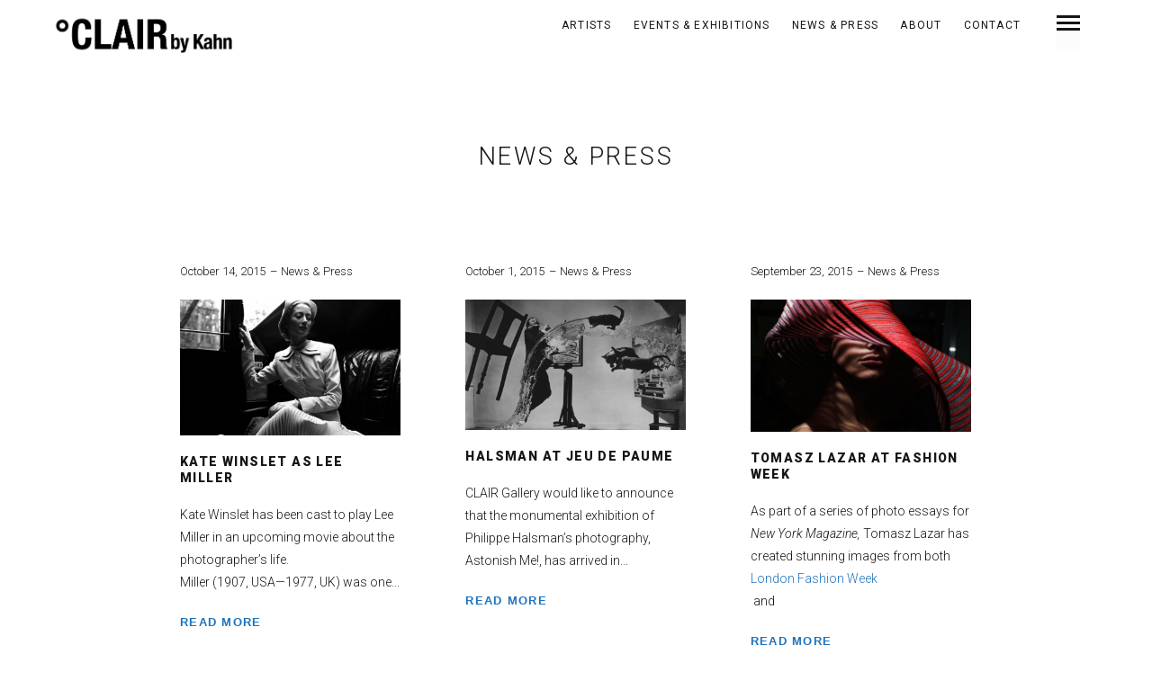

--- FILE ---
content_type: text/html; charset=UTF-8
request_url: https://clairbykahn.com/category/newspress/page/4/
body_size: 11370
content:
<!DOCTYPE html>
<!--[if lt IE 7]>
<html class="lt-ie9 lt-ie8 lt-ie7" lang="en-US" itemscope itemtype="http://schema.org/WebPage"> <![endif]-->
<!--[if IE 7]>
<html class="lt-ie9 lt-ie8" lang="en-US" itemscope itemtype="http://schema.org/WebPage"> <![endif]-->
<!--[if IE 8]>
<html class="lt-ie9" lang="en-US" itemscope itemtype="http://schema.org/WebPage"> <![endif]-->
<!--[if IE 9]>
<html class="ie9" lang="en-US" itemscope itemtype="http://schema.org/WebPage"> <![endif]-->
<!--[if gt IE 9]><!-->
<html lang="en-US" itemscope itemtype="http://schema.org/WebPage"> <!--<![endif]-->
<head>
	<meta http-equiv="content-type" content="text/html; charset=UTF-8">
	<meta charset="UTF-8">
	<meta http-equiv="X-UA-Compatible" content="IE=edge">
	<meta name="HandheldFriendly" content="True">
	<meta name="apple-touch-fullscreen" content="yes"/>
	<meta name="MobileOptimized" content="320">
	<meta name="viewport" content="width=device-width, initial-scale=1, maximum-scale=1, user-scalable=no">
	<title>News &amp; Press | ºCLAIRbyKahn | Page 4</title>
	<link rel="profile" href="http://gmpg.org/xfn/11">
	<link rel="pingback" href="https://clairbykahn.com/xmlrpc.php">
	<link href="https://fonts.googleapis.com" rel="preconnect" crossorigin><link href="https://fonts.gstatic.com" rel="preconnect" crossorigin><meta name='robots' content='max-image-preview:large' />
<link rel='dns-prefetch' href='//fonts.googleapis.com' />
<link rel="alternate" type="application/rss+xml" title="ºCLAIRbyKahn &raquo; Feed" href="https://clairbykahn.com/feed/" />
<link rel="alternate" type="application/rss+xml" title="ºCLAIRbyKahn &raquo; Comments Feed" href="https://clairbykahn.com/comments/feed/" />
<link rel="alternate" type="application/rss+xml" title="ºCLAIRbyKahn &raquo; News &amp; Press Category Feed" href="https://clairbykahn.com/category/newspress/feed/" />
<script type="text/javascript">
window._wpemojiSettings = {"baseUrl":"https:\/\/s.w.org\/images\/core\/emoji\/14.0.0\/72x72\/","ext":".png","svgUrl":"https:\/\/s.w.org\/images\/core\/emoji\/14.0.0\/svg\/","svgExt":".svg","source":{"concatemoji":"https:\/\/clairbykahn.com\/wp-includes\/js\/wp-emoji-release.min.js?ver=6.2.8"}};
/*! This file is auto-generated */
!function(e,a,t){var n,r,o,i=a.createElement("canvas"),p=i.getContext&&i.getContext("2d");function s(e,t){p.clearRect(0,0,i.width,i.height),p.fillText(e,0,0);e=i.toDataURL();return p.clearRect(0,0,i.width,i.height),p.fillText(t,0,0),e===i.toDataURL()}function c(e){var t=a.createElement("script");t.src=e,t.defer=t.type="text/javascript",a.getElementsByTagName("head")[0].appendChild(t)}for(o=Array("flag","emoji"),t.supports={everything:!0,everythingExceptFlag:!0},r=0;r<o.length;r++)t.supports[o[r]]=function(e){if(p&&p.fillText)switch(p.textBaseline="top",p.font="600 32px Arial",e){case"flag":return s("\ud83c\udff3\ufe0f\u200d\u26a7\ufe0f","\ud83c\udff3\ufe0f\u200b\u26a7\ufe0f")?!1:!s("\ud83c\uddfa\ud83c\uddf3","\ud83c\uddfa\u200b\ud83c\uddf3")&&!s("\ud83c\udff4\udb40\udc67\udb40\udc62\udb40\udc65\udb40\udc6e\udb40\udc67\udb40\udc7f","\ud83c\udff4\u200b\udb40\udc67\u200b\udb40\udc62\u200b\udb40\udc65\u200b\udb40\udc6e\u200b\udb40\udc67\u200b\udb40\udc7f");case"emoji":return!s("\ud83e\udef1\ud83c\udffb\u200d\ud83e\udef2\ud83c\udfff","\ud83e\udef1\ud83c\udffb\u200b\ud83e\udef2\ud83c\udfff")}return!1}(o[r]),t.supports.everything=t.supports.everything&&t.supports[o[r]],"flag"!==o[r]&&(t.supports.everythingExceptFlag=t.supports.everythingExceptFlag&&t.supports[o[r]]);t.supports.everythingExceptFlag=t.supports.everythingExceptFlag&&!t.supports.flag,t.DOMReady=!1,t.readyCallback=function(){t.DOMReady=!0},t.supports.everything||(n=function(){t.readyCallback()},a.addEventListener?(a.addEventListener("DOMContentLoaded",n,!1),e.addEventListener("load",n,!1)):(e.attachEvent("onload",n),a.attachEvent("onreadystatechange",function(){"complete"===a.readyState&&t.readyCallback()})),(e=t.source||{}).concatemoji?c(e.concatemoji):e.wpemoji&&e.twemoji&&(c(e.twemoji),c(e.wpemoji)))}(window,document,window._wpemojiSettings);
</script>
<style type="text/css">
img.wp-smiley,
img.emoji {
	display: inline !important;
	border: none !important;
	box-shadow: none !important;
	height: 1em !important;
	width: 1em !important;
	margin: 0 0.07em !important;
	vertical-align: -0.1em !important;
	background: none !important;
	padding: 0 !important;
}
</style>
	<link rel='stylesheet' id='customify-font-stylesheet-0-css' href='https://fonts.googleapis.com/css2?family=Roboto:ital,wght@0,100;0,300;0,400;0,500;0,700;0,900;1,100;1,300;1,400;1,500;1,700;1,900&#038;display=swap' type='text/css' media='all' />
<link rel='stylesheet' id='wpgrade-main-style-css' href='https://clairbykahn.com/wp-content/themes/mies/style.css?ver=1.7.5' type='text/css' media='all' />
<style id='wpgrade-main-style-inline-css' type='text/css'>
                                            
</style>
<link rel='stylesheet' id='wp-block-library-css' href='https://clairbykahn.com/wp-includes/css/dist/block-library/style.min.css?ver=6.2.8' type='text/css' media='all' />
<link rel='stylesheet' id='classic-theme-styles-css' href='https://clairbykahn.com/wp-includes/css/classic-themes.min.css?ver=6.2.8' type='text/css' media='all' />
<style id='global-styles-inline-css' type='text/css'>
body{--wp--preset--color--black: #000000;--wp--preset--color--cyan-bluish-gray: #abb8c3;--wp--preset--color--white: #ffffff;--wp--preset--color--pale-pink: #f78da7;--wp--preset--color--vivid-red: #cf2e2e;--wp--preset--color--luminous-vivid-orange: #ff6900;--wp--preset--color--luminous-vivid-amber: #fcb900;--wp--preset--color--light-green-cyan: #7bdcb5;--wp--preset--color--vivid-green-cyan: #00d084;--wp--preset--color--pale-cyan-blue: #8ed1fc;--wp--preset--color--vivid-cyan-blue: #0693e3;--wp--preset--color--vivid-purple: #9b51e0;--wp--preset--gradient--vivid-cyan-blue-to-vivid-purple: linear-gradient(135deg,rgba(6,147,227,1) 0%,rgb(155,81,224) 100%);--wp--preset--gradient--light-green-cyan-to-vivid-green-cyan: linear-gradient(135deg,rgb(122,220,180) 0%,rgb(0,208,130) 100%);--wp--preset--gradient--luminous-vivid-amber-to-luminous-vivid-orange: linear-gradient(135deg,rgba(252,185,0,1) 0%,rgba(255,105,0,1) 100%);--wp--preset--gradient--luminous-vivid-orange-to-vivid-red: linear-gradient(135deg,rgba(255,105,0,1) 0%,rgb(207,46,46) 100%);--wp--preset--gradient--very-light-gray-to-cyan-bluish-gray: linear-gradient(135deg,rgb(238,238,238) 0%,rgb(169,184,195) 100%);--wp--preset--gradient--cool-to-warm-spectrum: linear-gradient(135deg,rgb(74,234,220) 0%,rgb(151,120,209) 20%,rgb(207,42,186) 40%,rgb(238,44,130) 60%,rgb(251,105,98) 80%,rgb(254,248,76) 100%);--wp--preset--gradient--blush-light-purple: linear-gradient(135deg,rgb(255,206,236) 0%,rgb(152,150,240) 100%);--wp--preset--gradient--blush-bordeaux: linear-gradient(135deg,rgb(254,205,165) 0%,rgb(254,45,45) 50%,rgb(107,0,62) 100%);--wp--preset--gradient--luminous-dusk: linear-gradient(135deg,rgb(255,203,112) 0%,rgb(199,81,192) 50%,rgb(65,88,208) 100%);--wp--preset--gradient--pale-ocean: linear-gradient(135deg,rgb(255,245,203) 0%,rgb(182,227,212) 50%,rgb(51,167,181) 100%);--wp--preset--gradient--electric-grass: linear-gradient(135deg,rgb(202,248,128) 0%,rgb(113,206,126) 100%);--wp--preset--gradient--midnight: linear-gradient(135deg,rgb(2,3,129) 0%,rgb(40,116,252) 100%);--wp--preset--duotone--dark-grayscale: url('#wp-duotone-dark-grayscale');--wp--preset--duotone--grayscale: url('#wp-duotone-grayscale');--wp--preset--duotone--purple-yellow: url('#wp-duotone-purple-yellow');--wp--preset--duotone--blue-red: url('#wp-duotone-blue-red');--wp--preset--duotone--midnight: url('#wp-duotone-midnight');--wp--preset--duotone--magenta-yellow: url('#wp-duotone-magenta-yellow');--wp--preset--duotone--purple-green: url('#wp-duotone-purple-green');--wp--preset--duotone--blue-orange: url('#wp-duotone-blue-orange');--wp--preset--font-size--small: 13px;--wp--preset--font-size--medium: 20px;--wp--preset--font-size--large: 36px;--wp--preset--font-size--x-large: 42px;--wp--preset--spacing--20: 0.44rem;--wp--preset--spacing--30: 0.67rem;--wp--preset--spacing--40: 1rem;--wp--preset--spacing--50: 1.5rem;--wp--preset--spacing--60: 2.25rem;--wp--preset--spacing--70: 3.38rem;--wp--preset--spacing--80: 5.06rem;--wp--preset--shadow--natural: 6px 6px 9px rgba(0, 0, 0, 0.2);--wp--preset--shadow--deep: 12px 12px 50px rgba(0, 0, 0, 0.4);--wp--preset--shadow--sharp: 6px 6px 0px rgba(0, 0, 0, 0.2);--wp--preset--shadow--outlined: 6px 6px 0px -3px rgba(255, 255, 255, 1), 6px 6px rgba(0, 0, 0, 1);--wp--preset--shadow--crisp: 6px 6px 0px rgba(0, 0, 0, 1);}:where(.is-layout-flex){gap: 0.5em;}body .is-layout-flow > .alignleft{float: left;margin-inline-start: 0;margin-inline-end: 2em;}body .is-layout-flow > .alignright{float: right;margin-inline-start: 2em;margin-inline-end: 0;}body .is-layout-flow > .aligncenter{margin-left: auto !important;margin-right: auto !important;}body .is-layout-constrained > .alignleft{float: left;margin-inline-start: 0;margin-inline-end: 2em;}body .is-layout-constrained > .alignright{float: right;margin-inline-start: 2em;margin-inline-end: 0;}body .is-layout-constrained > .aligncenter{margin-left: auto !important;margin-right: auto !important;}body .is-layout-constrained > :where(:not(.alignleft):not(.alignright):not(.alignfull)){max-width: var(--wp--style--global--content-size);margin-left: auto !important;margin-right: auto !important;}body .is-layout-constrained > .alignwide{max-width: var(--wp--style--global--wide-size);}body .is-layout-flex{display: flex;}body .is-layout-flex{flex-wrap: wrap;align-items: center;}body .is-layout-flex > *{margin: 0;}:where(.wp-block-columns.is-layout-flex){gap: 2em;}.has-black-color{color: var(--wp--preset--color--black) !important;}.has-cyan-bluish-gray-color{color: var(--wp--preset--color--cyan-bluish-gray) !important;}.has-white-color{color: var(--wp--preset--color--white) !important;}.has-pale-pink-color{color: var(--wp--preset--color--pale-pink) !important;}.has-vivid-red-color{color: var(--wp--preset--color--vivid-red) !important;}.has-luminous-vivid-orange-color{color: var(--wp--preset--color--luminous-vivid-orange) !important;}.has-luminous-vivid-amber-color{color: var(--wp--preset--color--luminous-vivid-amber) !important;}.has-light-green-cyan-color{color: var(--wp--preset--color--light-green-cyan) !important;}.has-vivid-green-cyan-color{color: var(--wp--preset--color--vivid-green-cyan) !important;}.has-pale-cyan-blue-color{color: var(--wp--preset--color--pale-cyan-blue) !important;}.has-vivid-cyan-blue-color{color: var(--wp--preset--color--vivid-cyan-blue) !important;}.has-vivid-purple-color{color: var(--wp--preset--color--vivid-purple) !important;}.has-black-background-color{background-color: var(--wp--preset--color--black) !important;}.has-cyan-bluish-gray-background-color{background-color: var(--wp--preset--color--cyan-bluish-gray) !important;}.has-white-background-color{background-color: var(--wp--preset--color--white) !important;}.has-pale-pink-background-color{background-color: var(--wp--preset--color--pale-pink) !important;}.has-vivid-red-background-color{background-color: var(--wp--preset--color--vivid-red) !important;}.has-luminous-vivid-orange-background-color{background-color: var(--wp--preset--color--luminous-vivid-orange) !important;}.has-luminous-vivid-amber-background-color{background-color: var(--wp--preset--color--luminous-vivid-amber) !important;}.has-light-green-cyan-background-color{background-color: var(--wp--preset--color--light-green-cyan) !important;}.has-vivid-green-cyan-background-color{background-color: var(--wp--preset--color--vivid-green-cyan) !important;}.has-pale-cyan-blue-background-color{background-color: var(--wp--preset--color--pale-cyan-blue) !important;}.has-vivid-cyan-blue-background-color{background-color: var(--wp--preset--color--vivid-cyan-blue) !important;}.has-vivid-purple-background-color{background-color: var(--wp--preset--color--vivid-purple) !important;}.has-black-border-color{border-color: var(--wp--preset--color--black) !important;}.has-cyan-bluish-gray-border-color{border-color: var(--wp--preset--color--cyan-bluish-gray) !important;}.has-white-border-color{border-color: var(--wp--preset--color--white) !important;}.has-pale-pink-border-color{border-color: var(--wp--preset--color--pale-pink) !important;}.has-vivid-red-border-color{border-color: var(--wp--preset--color--vivid-red) !important;}.has-luminous-vivid-orange-border-color{border-color: var(--wp--preset--color--luminous-vivid-orange) !important;}.has-luminous-vivid-amber-border-color{border-color: var(--wp--preset--color--luminous-vivid-amber) !important;}.has-light-green-cyan-border-color{border-color: var(--wp--preset--color--light-green-cyan) !important;}.has-vivid-green-cyan-border-color{border-color: var(--wp--preset--color--vivid-green-cyan) !important;}.has-pale-cyan-blue-border-color{border-color: var(--wp--preset--color--pale-cyan-blue) !important;}.has-vivid-cyan-blue-border-color{border-color: var(--wp--preset--color--vivid-cyan-blue) !important;}.has-vivid-purple-border-color{border-color: var(--wp--preset--color--vivid-purple) !important;}.has-vivid-cyan-blue-to-vivid-purple-gradient-background{background: var(--wp--preset--gradient--vivid-cyan-blue-to-vivid-purple) !important;}.has-light-green-cyan-to-vivid-green-cyan-gradient-background{background: var(--wp--preset--gradient--light-green-cyan-to-vivid-green-cyan) !important;}.has-luminous-vivid-amber-to-luminous-vivid-orange-gradient-background{background: var(--wp--preset--gradient--luminous-vivid-amber-to-luminous-vivid-orange) !important;}.has-luminous-vivid-orange-to-vivid-red-gradient-background{background: var(--wp--preset--gradient--luminous-vivid-orange-to-vivid-red) !important;}.has-very-light-gray-to-cyan-bluish-gray-gradient-background{background: var(--wp--preset--gradient--very-light-gray-to-cyan-bluish-gray) !important;}.has-cool-to-warm-spectrum-gradient-background{background: var(--wp--preset--gradient--cool-to-warm-spectrum) !important;}.has-blush-light-purple-gradient-background{background: var(--wp--preset--gradient--blush-light-purple) !important;}.has-blush-bordeaux-gradient-background{background: var(--wp--preset--gradient--blush-bordeaux) !important;}.has-luminous-dusk-gradient-background{background: var(--wp--preset--gradient--luminous-dusk) !important;}.has-pale-ocean-gradient-background{background: var(--wp--preset--gradient--pale-ocean) !important;}.has-electric-grass-gradient-background{background: var(--wp--preset--gradient--electric-grass) !important;}.has-midnight-gradient-background{background: var(--wp--preset--gradient--midnight) !important;}.has-small-font-size{font-size: var(--wp--preset--font-size--small) !important;}.has-medium-font-size{font-size: var(--wp--preset--font-size--medium) !important;}.has-large-font-size{font-size: var(--wp--preset--font-size--large) !important;}.has-x-large-font-size{font-size: var(--wp--preset--font-size--x-large) !important;}
.wp-block-navigation a:where(:not(.wp-element-button)){color: inherit;}
:where(.wp-block-columns.is-layout-flex){gap: 2em;}
.wp-block-pullquote{font-size: 1.5em;line-height: 1.6;}
</style>
<link rel='stylesheet' id='newsletter-css' href='https://clairbykahn.com/wp-content/plugins/newsletter/style.css?ver=9.1.2' type='text/css' media='all' />
<script type='text/javascript' src='https://clairbykahn.com/wp-includes/js/jquery/jquery.min.js?ver=3.6.4' id='jquery-core-js'></script>
<script type='text/javascript' src='https://clairbykahn.com/wp-includes/js/jquery/jquery-migrate.min.js?ver=3.4.0' id='jquery-migrate-js'></script>
<link rel="https://api.w.org/" href="https://clairbykahn.com/wp-json/" /><link rel="alternate" type="application/json" href="https://clairbykahn.com/wp-json/wp/v2/categories/40" /><link rel="EditURI" type="application/rsd+xml" title="RSD" href="https://clairbykahn.com/xmlrpc.php?rsd" />
<link rel="wlwmanifest" type="application/wlwmanifest+xml" href="https://clairbykahn.com/wp-includes/wlwmanifest.xml" />
<meta name="generator" content="WordPress 6.2.8" />
<link rel='icon' href="https://clairbykahn.com/wp-content/uploads/2017/11/favicon-1.png" >
<link rel="apple-touch-icon" href="https://clairbykahn.com/wp-content/uploads/2017/11/favicon-1.png" >
	<meta name="description" content=""/>
<link rel="canonical" href="https://clairbykahn.com/category/newspress/page/4/"/>
<!-- facebook open graph stuff -->

<meta property="og:site_name" content="ºCLAIRbyKahn"/>
<meta property="og:url" content="https://clairbykahn.com/category/newspress/page/4/"/>
<meta property="og:title" content="News &amp; Press | ºCLAIRbyKahn | Page 4"/>
<!-- end facebook open graph --><!-- google+ tags -->

<!-- end google+ tags -->			<style id="customify_output_style">
				.site-logo--image img { max-height: 55px; }
.site-title--text { font-size: 55px; }
.overlay--navigation { background-color: #ffffff; }

.header.header--inverse a, .header--inverse .navigation__menu-label { color: #000000; }
.header--inverse .trigger { background-color: #000000; }
.header.header--inverse a:hover { color: #000000; }
.overlay a, .header--inverse-important .navigation__menu-label, .overlay .page_item, .overlay .menu-item, 
 .overlay__sidebar .widget_pages li, .overlay__sidebar .widget_categories li, .overlay__sidebar .widget_meta li, .overlay__sidebar .widget_recent_entries li, 
 .overlay__sidebar .widget_archive li, .overlay__sidebar .widget_nav_menu li { color: #000000; }
.menu__item--current:after, .header--inverse-important .trigger { background-color: #000000; }
.overlay a:hover, .overlay li:hover a, .overlay .menu--main-menu li.menu-item-has-children[class*="current-menu"]:hover > .sub-menu a:hover { color: #000000; }
.content { max-width: 1000px; }
.content--single, .has_sidebar .content--single-post { max-width: 839px; }
.gallery .gallery-item { border-left-width: 48px; }
.gallery{
		margin-top: -48px;
}
body, .separator__text, .separator > * { background-color: #ffffff; }

.content.content--portfolio-archive { max-width: 1184px; }
.masonry .masonry__item { padding-left: 72px; }
.masonry{
		margin-left: -72px;
}
.masonry{
		margin-top: -0px;
}
.masonry .masonry__item { margin-top: 0px; }
.footer { background-color: #282828; }

.menu--main-menu { font-size: 19px; }
.menu--main-menu { line-height: 1.8; }
.menu--main-menu, .widget_nav_menu, .menu--horizontal, .menu--main-menu .sub-menu { text-transform: uppercase; }
.menu--main-menu > li > a, .widget_nav_menu a { text-decoration: none; }
body { font-size: 18px; }
body { line-height: 1.8; }
body, .title, h1, h2, h3, h4, h5, h6, .h1, .h2, .h3, .h4, blockquote cite, .h5, .separator > *, .h6,
 a.clear, .masonry__item-meta { color: #171617; }
.hero--light .hero__content *, .hero--light .hero__content a.meta-list__item,
 .hero--shadowed .hero__content *, .hero--shadowed .hero__content a.meta-list__item { color: #FFFFFF; }
.hero--light .hero__description .btn, .hero--shadowed .hero__description .btn { background-color: #FFFFFF; }
a, .wpcf7-submit, .archive-blog .read-more, .page-numbers.prev,
 .page-numbers.next, .comments_add-comment, .comment-reply-link,
 .filter__fields a, .entry-meta a, .single-product .entry-summary .woocommerce-breadcrumb a { color: #1e73be; }
h1, h2, h3, h4, h5, h6, .entry-title, .entry-header a, .tabs__nav a.current, .tabs__nav a:hover { color: #171617; }

@media  screen and (min-width: 1200px) { 

	.logo, .navigation { top: 15px; }

	.gallery.gallery, .grid{
		margin-left: -90px;
}

}

@media screen and (min-width: 1200px) { 

	.admin-bar .logo, .admin-bar .navigation{ top: 47px; }

	.gallery .gallery-item.gallery-item { border-left-width: 90px; }

}

@media only screen and (min-width: 900px) { 

	.content { margin-top: 90px; }

}

@media  only screen and (min-width: 900px) { 

	.content { margin-bottom: 90px; }

}

@media screen and (min-width: 1200px)  { 

	.gallery.gallery, .grid { margin-bottom: 90px; }

}

@media  screen and (min-width: 1200px)  { 

	.grid__item { padding-left: 90px; }

}
			</style>
			<style id="customify_fonts_output">
	
h1, h2, h3, h4, h5, h6, hgroup, h1 a, h2 a, h3 a, h4 a, h5 a, h6 a, .separator > *, blockquote cite {
font-family: Roboto;
}


.menu--main-menu, .widget_nav_menu, .menu--horizontal, .menu--main-menu .sub-menu {
font-family: Arial, Helvetica, sans-serif;
font-weight: 400;
}


body, .menu--main-menu .sub-menu, .header .menu--horizontal, .h1, .h2, .h3, .h4, .archive-categories a, body a.btn, .btn, body #comment-submit, .navigation__text, .gmap__marker__btn, .woocommerce .button {
font-family: Roboto;
}

</style>
					<style type="text/css" id="wp-custom-css">
			html {
    opacity: 1 !important;
}

/* Circumvent bug that does not show title and button on hero slider on iOS */
.hero__title,
.hero__subtitle,
.hero__description,
.hero__btn {
	opacity: 1 !important;
}

/* Add white header */
 .header {
	background-color: white;
	padding-top: 100px;
}

/* Transparent hero slider button with white border, Inner Content Style: Shadowed */
.hero--shadowed .btn {
	border: 1px solid white;
	background-color: rgba(0,0,0,.25);
}

.hero--shadowed .hero__description {
	background-color: rgba(0,0,0,.25);
	padding: 2px;
}

.hero--shadowed .hero__title {
	background-color: rgba(0,0,0,.25);
	padding: 30px;
}

.hero--shadowed .hero__subtitle {
	background-color: rgba(0,0,0,.25);
	padding: 2px;
}

/* Project pages mobile device: hide '+' link when scrolling down */
.navigation__links-trigger {
	visibility: hidden;
}

/* On Artists page, move artist names closer to thumbnail images */
.project.masonry__item .masonry__item-image {
	margin-bottom: .3em;
}

/* Hide captions below gallery thumnails */
.content .gallery-caption {
	display: none;
}

/* Hide 'Category' from Events & Exhibitions title */
.category-38 .hero__subtitle {
	visibility: hidden;
}

/* Hide 'Category' from News & Press title */
.category-40 .hero__subtitle {
	visibility: hidden;
}

/* Smaller hero slider buttons */
.hero__btn .btn {
	padding: 2px 20px;
	min-width: 130px;
}

/* Artists page: hide project category and filter */
.content--portfolio-archive .pixcode--tabs {
	display: none;
}

/* Artists page: hide post type */
.post-type-archive-mies_portfolio .archive__title {
	visibility: hidden;
}

/* Artists page: hide project category and filter */
.content--portfolio-archive .pixcode--tabs {
	display: none;
}

/* Artists page mobile device: hide project category */
.cat-artist .masonry__item-meta {
	display: none;
}

/* Artists page: add space below artist names */
.masonry__item-title {
	padding-bottom: 30px;
}

/* Events & Exhibitions / News & Press: smaller titles */
.archive__title .huge {
		font-size: 1.6rem !important;
}

/* Transparent hero slider button, Inner Content Style: Light */
.hero--light .btn {
	border: 1px solid white;
	background-color: transparent !important;
	color: white !important; 
}

/* Hover effect hero slider button, Inner Content Style: Light */
.hero--light .btn:hover {
	background-color: white !important;
	color: black !important; 
}

/* Wider shadow for hero subtitle, Inner Content Style: Shadowed */
.hero--shadowed .hero__subtitle {
	padding-right: 22px;
	padding-left: 25px;
}

/* Add margins left and right to hero slider */
.hero__slider {
	margin-left: 6%;
	width: 88%;
}

.mfp-figure small,
.mfp-counter {
	font-size: 14px;
}

.mfp-counter {
	opacity: 0.3;
}

.content--portfolio-archive .load-more__container {
	display: none;
}
	
.fl-photo-caption.fl-photo-caption-below {
  text-overflow: initial;
  white-space: normal;
}

/* Adjust placement of horizontal menu */
.header .menu--horizontal {
	padding-right: 40px;
	padding-top: 2px;
}

.post-130 {
	padding-top: 20%;
}

/* Smaller hero slider arrows */
.svg-arrow {
	width: 35px;
}

/* Background color navigation menu page */
.overlay--navigation .overlay__wrapper {
	background-color: #B9B9B9;
}

/* Add space so page titles not cut off on mobile screen */
.hero.content {
	padding-top: 10px;
}

/* Customize hero title */
.hero__title {
	padding: 1% !important;
	font-weight: 300;
	text-transform: uppercase;
}	

/* Customize hero subtitle */
.hero__subtitle {
	font-weight: 300;
	letter-spacing: .1em;
	text-transform: uppercase;
}	

/* Customize hero button */
.hero__btn .btn {
	font-weight: 300;
	text-transform: none;
}

/* Customize hero description */
.hero__description {
	width: 500px;
	margin-left: auto;
	margin-right: auto;
	margin-top: -2%;
	font-weight: 300;
	letter-spacing: .1em;
	text-transform: uppercase;
}

.menu__item--current:after {
	display: none !important;
}

.menu--main-menu {
	font-size: 1.4em;
}

.add_theme_support {
	'wp-block-styles';
}

.hero h1, .hero--slider-container .hero__title {
	font-size: 1.6rem;
}
		</style>
		<script type="text/javascript">
;(function($){
                                            
})(jQuery);
</script>
</head>

<body class="archive paged category category-newspress category-40 paged-4 category-paged-4 header--sticky nav-scroll-hide" data-smoothscrolling data-parallax-speed="0.5"  >
<!--[if lt IE 7]>
<p class="chromeframe">You are using an <strong>outdated</strong> browser. Please <a href="http://browsehappy.com/">upgrade
	your browser</a> or <a href="http://www.google.com/chromeframe/?redirect=true">activate Google Chrome Frame</a> to
	improve your experience.</p>
<![endif]-->
<div class="header  inverse--not-yet  ">
	<div class="logo">
		
<div class="site-header__branding">
	
		<h1 class="site-title site-title--image">
			<a class="site-logo  site-logo--image" href="https://clairbykahn.com" title="ºCLAIRbyKahn" rel="home">
						<img class="site-logo-img  site-logo-img--light" src="https://clairbykahn.com/wp-content/uploads/2023/05/clair_logo_2022_black.png"  alt="ºCLAIRbyKahn"/>

            				<img class="site-logo-img  site-logo-img--dark" src="https://clairbykahn.com/wp-content/uploads/2023/05/clair_logo_2022_black.png"  alt="ºCLAIRbyKahn"/>
            
			</a>
		</h1>
	</div><!-- .site-header__branding -->	</div>
	<div class="navigation  clearfix">
		<ul id="menu-main-menu" class="menu  menu--horizontal  js-horizontal-menu"><li id="menu-item-641" class="menu-item menu-item-type-custom menu-item-object-custom menu-item-641"><a href="https://clair.me/portfolio-archive/">ARTISTS</a></li>
<li id="menu-item-632" class="menu-item menu-item-type-custom menu-item-object-custom menu-item-632"><a href="https://clair.me/category/events-exhibitions/">Events &#038; Exhibitions</a></li>
<li id="menu-item-637" class="menu-item menu-item-type-custom menu-item-object-custom menu-item-637"><a href="https://clair.me/category/newspress/">News &#038; Press</a></li>
<li id="menu-item-135" class="menu-item menu-item-type-post_type menu-item-object-page menu-item-135"><a href="https://clairbykahn.com/about/">About</a></li>
<li id="menu-item-134" class="menu-item menu-item-type-post_type menu-item-object-page menu-item-134"><a href="https://clairbykahn.com/contact/">Contact</a></li>
</ul>			<div class="navigation__text">
				<div class="navigation__menu-label">
					<span class="label label--close">Close</span>
				</div>
				
<div class="navigation__links">
	
	<ul class="menu  menu--main">
			</ul>
</div>			</div>
				<div class="navigation__trigger">
			<span class="trigger  trigger__top"></span>
			<span class="trigger  trigger__middle"></span>
			<span class="trigger  trigger__bottom"></span>
		</div>
	</div><!-- .navigation -->
</div><!-- .header -->
<div class="overlay  overlay--navigation">
	<nav class="overlay__wrapper">

		
<div class="overlay__sidebar  sidebar  sidebar__overlay-before  content--single">

	
</div>

		<div class="site-navigation">
						<h2 class="accessibility">Primary Navigation</h2>
			<ul id="menu-main-menu-1" class="menu  menu--main-menu  js-main-menu"><li class="menu-item menu-item-type-custom menu-item-object-custom menu-item-641"><a href="https://clair.me/portfolio-archive/">ARTISTS</a></li>
<li class="menu-item menu-item-type-custom menu-item-object-custom menu-item-632"><a href="https://clair.me/category/events-exhibitions/">Events &#038; Exhibitions</a></li>
<li class="menu-item menu-item-type-custom menu-item-object-custom menu-item-637"><a href="https://clair.me/category/newspress/">News &#038; Press</a></li>
<li class="menu-item menu-item-type-post_type menu-item-object-page menu-item-135"><a href="https://clairbykahn.com/about/">About</a></li>
<li class="menu-item menu-item-type-post_type menu-item-object-page menu-item-134"><a href="https://clairbykahn.com/contact/">Contact</a></li>
</ul>		</div>

		
<div class="overlay__sidebar  sidebar  sidebar--overlay-after  content--single">

	
</div>

	</nav>
</div><!-- .overlay.overlay-navigation -->
<header id="post-2082-title" class="hero  content">
				<h4 class="hero__subtitle">Category</h4><br />
			<h1 class="archive__title  hero__title">News &amp; Press</h1>
		</header>

<div class="content content--page">
	<div class="archive-blog  masonry">
		
<article class=" grid__item masonry__item has-thumbnail post-2082 post type-post status-publish format-standard has-post-thumbnail hentry category-newspress">
	<div class="article__body">
		
<header class="entry-header">
	<div class="entry-meta">
				<span class="entry-date">
			<a href="https://clairbykahn.com/2015/10/14/kate-winslet-as-lee-miller/"><time class="published" datetime="2015-10-14T16:21:39+01:00">October 14, 2015</time></a>
		</span>
				<span class="cat-links"><a href="https://clairbykahn.com/category/newspress/" rel="category tag">News &amp; Press</a></span>
	</div><!-- entry-meta -->
			<div class="entry-thumbnail">
			<a href="https://clairbykahn.com/2015/10/14/kate-winslet-as-lee-miller/"><img src="https://clairbykahn.com/wp-content/uploads/2018/01/bildschirmfoto-2018-01-12-um-17.21.13-800x492.png" alt="Kate Winslet as Lee Miller"/></a>
		</div>
		<h3 class="entry-title"><a href="https://clairbykahn.com/2015/10/14/kate-winslet-as-lee-miller/" rel="bookmark">Kate Winslet as Lee Miller</a></h3>
</header><!-- entry-header -->		<div class="entry-content">
			
<p>Kate Winslet has been cast to play Lee Miller in an upcoming movie about the photographer’s life.</p>
<p>Miller (1907, USA—1977, UK) was one...</p>		</div>
				<footer class="entry-meta">
			<a class="read-more" href="https://clairbykahn.com/2015/10/14/kate-winslet-as-lee-miller/">Read more</a>
		</footer><!-- .entry-meta -->
			</div><!-- .article__body -->
</article>
<article class=" grid__item masonry__item has-thumbnail post-2170 post type-post status-publish format-standard has-post-thumbnail hentry category-newspress">
	<div class="article__body">
		
<header class="entry-header">
	<div class="entry-meta">
				<span class="entry-date">
			<a href="https://clairbykahn.com/2015/10/01/halsman-at-jeu-de-paume/"><time class="published" datetime="2015-10-01T11:35:33+01:00">October 1, 2015</time></a>
		</span>
				<span class="cat-links"><a href="https://clairbykahn.com/category/newspress/" rel="category tag">News &amp; Press</a></span>
	</div><!-- entry-meta -->
			<div class="entry-thumbnail">
			<a href="https://clairbykahn.com/2015/10/01/halsman-at-jeu-de-paume/"><img src="https://clairbykahn.com/wp-content/uploads/2018/01/bildschirmfoto-2018-01-13-um-12.34.59-800x474.png" alt="Halsman at Jeu de Paume"/></a>
		</div>
		<h3 class="entry-title"><a href="https://clairbykahn.com/2015/10/01/halsman-at-jeu-de-paume/" rel="bookmark">Halsman at Jeu de Paume</a></h3>
</header><!-- entry-header -->		<div class="entry-content">
			



<p>CLAIR Gallery would like to announce that the monumental exhibition of Philippe Halsman’s photography, Astonish Me!, has arrived in...</p>		</div>
				<footer class="entry-meta">
			<a class="read-more" href="https://clairbykahn.com/2015/10/01/halsman-at-jeu-de-paume/">Read more</a>
		</footer><!-- .entry-meta -->
			</div><!-- .article__body -->
</article>
<article class=" grid__item masonry__item has-thumbnail post-2079 post type-post status-publish format-standard has-post-thumbnail hentry category-newspress">
	<div class="article__body">
		
<header class="entry-header">
	<div class="entry-meta">
				<span class="entry-date">
			<a href="https://clairbykahn.com/2015/09/23/tomasz-lazar-at-fashion-week/"><time class="published" datetime="2015-09-23T16:17:46+01:00">September 23, 2015</time></a>
		</span>
				<span class="cat-links"><a href="https://clairbykahn.com/category/newspress/" rel="category tag">News &amp; Press</a></span>
	</div><!-- entry-meta -->
			<div class="entry-thumbnail">
			<a href="https://clairbykahn.com/2015/09/23/tomasz-lazar-at-fashion-week/"><img src="https://clairbykahn.com/wp-content/uploads/2018/01/bildschirmfoto-2018-01-12-um-17.16.19-800x478.png" alt="Tomasz Lazar at Fashion Week"/></a>
		</div>
		<h3 class="entry-title"><a href="https://clairbykahn.com/2015/09/23/tomasz-lazar-at-fashion-week/" rel="bookmark">Tomasz Lazar at Fashion Week</a></h3>
</header><!-- entry-header -->		<div class="entry-content">
			
<p>As part of a series of photo essays for <em>New York Magazine,</em> Tomasz Lazar has created stunning images from both <a href="http://www.londonfashionweek.co.uk/News/LFW-Dates" target="_blank" rel="noopener">London Fashion Week</a> and <a href="http://milanfashionweeklive.com" target="_blank"...</a></a></p>		</div>
				<footer class="entry-meta">
			<a class="read-more" href="https://clairbykahn.com/2015/09/23/tomasz-lazar-at-fashion-week/">Read more</a>
		</footer><!-- .entry-meta -->
			</div><!-- .article__body -->
</article>
<article class=" grid__item masonry__item has-thumbnail post-2109 post type-post status-publish format-standard has-post-thumbnail hentry category-newspress">
	<div class="article__body">
		
<header class="entry-header">
	<div class="entry-meta">
				<span class="entry-date">
			<a href="https://clairbykahn.com/2015/08/31/erich-hartmann-in-slate-magazine/"><time class="published" datetime="2015-08-31T17:02:15+01:00">August 31, 2015</time></a>
		</span>
				<span class="cat-links"><a href="https://clairbykahn.com/category/newspress/" rel="category tag">News &amp; Press</a></span>
	</div><!-- entry-meta -->
			<div class="entry-thumbnail">
			<a href="https://clairbykahn.com/2015/08/31/erich-hartmann-in-slate-magazine/"><img src="https://clairbykahn.com/wp-content/uploads/2018/01/bildschirmfoto-2018-01-12-um-18.13.14-800x494.png" alt="Erich Hartmann in Slate Magazine"/></a>
		</div>
		<h3 class="entry-title"><a href="https://clairbykahn.com/2015/08/31/erich-hartmann-in-slate-magazine/" rel="bookmark">Erich Hartmann in Slate Magazine</a></h3>
</header><!-- entry-header -->		<div class="entry-content">
			<p>Erich Hartmann’s “Our Daily Bread” collection has been featured in <a href="http://todayspictures.slate.com/dailybread">Slate Magazine</a> today.</p>
<p>Photo: Centralia, Kansas, 1956. Medium: Vintage...</p>		</div>
				<footer class="entry-meta">
			<a class="read-more" href="https://clairbykahn.com/2015/08/31/erich-hartmann-in-slate-magazine/">Read more</a>
		</footer><!-- .entry-meta -->
			</div><!-- .article__body -->
</article>
<article class=" grid__item masonry__item has-thumbnail post-2089 post type-post status-publish format-standard has-post-thumbnail hentry category-newspress">
	<div class="article__body">
		
<header class="entry-header">
	<div class="entry-meta">
				<span class="entry-date">
			<a href="https://clairbykahn.com/2015/03/12/artsy/"><time class="published" datetime="2015-03-12T16:28:07+01:00">March 12, 2015</time></a>
		</span>
				<span class="cat-links"><a href="https://clairbykahn.com/category/newspress/" rel="category tag">News &amp; Press</a></span>
	</div><!-- entry-meta -->
			<div class="entry-thumbnail">
			<a href="https://clairbykahn.com/2015/03/12/artsy/"><img src="https://clairbykahn.com/wp-content/uploads/2017/12/chim27.jpg" alt="artsy"/></a>
		</div>
		<h3 class="entry-title"><a href="https://clairbykahn.com/2015/03/12/artsy/" rel="bookmark">artsy</a></h3>
</header><!-- entry-header -->		<div class="entry-content">
			
<p>CLAIR Gallery is embarking on a new partnership with Artsy, the international network of elite galleries, museums, art fairs, and...</p>		</div>
				<footer class="entry-meta">
			<a class="read-more" href="https://clairbykahn.com/2015/03/12/artsy/">Read more</a>
		</footer><!-- .entry-meta -->
			</div><!-- .article__body -->
</article>
<article class=" grid__item masonry__item has-thumbnail post-2091 post type-post status-publish format-standard has-post-thumbnail hentry category-newspress">
	<div class="article__body">
		
<header class="entry-header">
	<div class="entry-meta">
				<span class="entry-date">
			<a href="https://clairbykahn.com/2015/02/19/lartigue-clair/"><time class="published" datetime="2015-02-19T16:32:50+01:00">February 19, 2015</time></a>
		</span>
				<span class="cat-links"><a href="https://clairbykahn.com/category/newspress/" rel="category tag">News &amp; Press</a></span>
	</div><!-- entry-meta -->
			<div class="entry-thumbnail">
			<a href="https://clairbykahn.com/2015/02/19/lartigue-clair/"><img src="https://clairbykahn.com/wp-content/uploads/2017/12/1918-008-800x723.jpg" alt="Lartigue &#038; CLAIR"/></a>
		</div>
		<h3 class="entry-title"><a href="https://clairbykahn.com/2015/02/19/lartigue-clair/" rel="bookmark">Lartigue &#038; CLAIR</a></h3>
</header><!-- entry-header -->		<div class="entry-content">
			


<p>CLAIR Gallery is now working with the <a href="http://www.lartigue.org">Donation Jacques Henri Lartigue</a> and represents the archives of this renowned French...</p>		</div>
				<footer class="entry-meta">
			<a class="read-more" href="https://clairbykahn.com/2015/02/19/lartigue-clair/">Read more</a>
		</footer><!-- .entry-meta -->
			</div><!-- .article__body -->
</article>
<article class=" grid__item masonry__item has-thumbnail post-218 post type-post status-publish format-standard has-post-thumbnail hentry category-newspress">
	<div class="article__body">
		
<header class="entry-header">
	<div class="entry-meta">
				<span class="entry-date">
			<a href="https://clairbykahn.com/2014/12/03/inge-morath/"><time class="published" datetime="2014-12-03T09:00:02+01:00">December 3, 2014</time></a>
		</span>
				<span class="cat-links"><a href="https://clairbykahn.com/category/newspress/" rel="category tag">News &amp; Press</a></span>
	</div><!-- entry-meta -->
			<div class="entry-thumbnail">
			<a href="https://clairbykahn.com/2014/12/03/inge-morath/"><img src="https://clairbykahn.com/wp-content/uploads/2014/12/ingemorath.png" alt="INGE MORATH: ON STYLE"/></a>
		</div>
		<h3 class="entry-title"><a href="https://clairbykahn.com/2014/12/03/inge-morath/" rel="bookmark">INGE MORATH: ON STYLE</a></h3>
</header><!-- entry-header -->		<div class="entry-content">
			<p>The plaudits and praise continue to flow for the exquisite new book that explores the fashion photography of Inge Morath.</p>
<p><em>Inge Morath:...</em></p>		</div>
				<footer class="entry-meta">
			<a class="read-more" href="https://clairbykahn.com/2014/12/03/inge-morath/">Read more</a>
		</footer><!-- .entry-meta -->
			</div><!-- .article__body -->
</article>
<article class=" grid__item masonry__item has-thumbnail post-2099 post type-post status-publish format-standard has-post-thumbnail hentry category-newspress">
	<div class="article__body">
		
<header class="entry-header">
	<div class="entry-meta">
				<span class="entry-date">
			<a href="https://clairbykahn.com/2014/07/12/thomas-dworzak-joins-clair/"><time class="published" datetime="2014-07-12T16:43:53+01:00">July 12, 2014</time></a>
		</span>
				<span class="cat-links"><a href="https://clairbykahn.com/category/newspress/" rel="category tag">News &amp; Press</a></span>
	</div><!-- entry-meta -->
			<div class="entry-thumbnail">
			<a href="https://clairbykahn.com/2014/07/12/thomas-dworzak-joins-clair/"><img src="https://clairbykahn.com/wp-content/uploads/2017/12/dwt2013014g0505aiph-0344-2-800x975.jpg" alt="Thomas Dworzak joins CLAIR"/></a>
		</div>
		<h3 class="entry-title"><a href="https://clairbykahn.com/2014/07/12/thomas-dworzak-joins-clair/" rel="bookmark">Thomas Dworzak joins CLAIR</a></h3>
</header><!-- entry-header -->		<div class="entry-content">
			





<p>CLAIR Gallery is thrilled to announce it now represents the work of Thomas Dworzak.</p>
<p>Dworzak was born in Koetzting near Cham, in...</p>		</div>
				<footer class="entry-meta">
			<a class="read-more" href="https://clairbykahn.com/2014/07/12/thomas-dworzak-joins-clair/">Read more</a>
		</footer><!-- .entry-meta -->
			</div><!-- .article__body -->
</article>
<article class=" grid__item masonry__item has-thumbnail post-2094 post type-post status-publish format-standard has-post-thumbnail hentry category-newspress">
	<div class="article__body">
		
<header class="entry-header">
	<div class="entry-meta">
				<span class="entry-date">
			<a href="https://clairbykahn.com/2014/05/04/inge-morath-truck-project/"><time class="published" datetime="2014-05-04T16:34:53+01:00">May 4, 2014</time></a>
		</span>
				<span class="cat-links"><a href="https://clairbykahn.com/category/newspress/" rel="category tag">News &amp; Press</a></span>
	</div><!-- entry-meta -->
			<div class="entry-thumbnail">
			<a href="https://clairbykahn.com/2014/05/04/inge-morath-truck-project/"><img src="https://clairbykahn.com/wp-content/uploads/2018/01/bildschirmfoto-2018-01-12-um-17.35.24-800x493.png" alt="Inge Morath Truck Project"/></a>
		</div>
		<h3 class="entry-title"><a href="https://clairbykahn.com/2014/05/04/inge-morath-truck-project/" rel="bookmark">Inge Morath Truck Project</a></h3>
</header><!-- entry-header -->		<div class="entry-content">
			


<p>CLAIR Gallery celebrates <em>The Inge Morath Truck Project</em> and the fabulous photographers involved in this artistic odyssey.</p>
<p>Inge Morath...</p>		</div>
				<footer class="entry-meta">
			<a class="read-more" href="https://clairbykahn.com/2014/05/04/inge-morath-truck-project/">Read more</a>
		</footer><!-- .entry-meta -->
			</div><!-- .article__body -->
</article>
<article class=" grid__item masonry__item has-thumbnail post-2105 post type-post status-publish format-standard has-post-thumbnail hentry category-newspress">
	<div class="article__body">
		
<header class="entry-header">
	<div class="entry-meta">
				<span class="entry-date">
			<a href="https://clairbykahn.com/2014/02/12/lee-miller-anna-patricia-kahn-in-appeal/"><time class="published" datetime="2014-02-12T16:55:37+01:00">February 12, 2014</time></a>
		</span>
				<span class="cat-links"><a href="https://clairbykahn.com/category/newspress/" rel="category tag">News &amp; Press</a></span>
	</div><!-- entry-meta -->
			<div class="entry-thumbnail">
			<a href="https://clairbykahn.com/2014/02/12/lee-miller-anna-patricia-kahn-in-appeal/"><img src="https://clairbykahn.com/wp-content/uploads/2018/01/bildschirmfoto-2018-01-12-um-17.54.58.png" alt="Lee Miller &#038; Anna-Patricia Kahn in Appeal"/></a>
		</div>
		<h3 class="entry-title"><a href="https://clairbykahn.com/2014/02/12/lee-miller-anna-patricia-kahn-in-appeal/" rel="bookmark">Lee Miller &#038; Anna-Patricia Kahn in Appeal</a></h3>
</header><!-- entry-header -->		<div class="entry-content">
			







<p>The Winter – Spring 2014 edition of <em>Appeal</em> magazine features an article on the photography of Lee Miller and an interview with...</p>		</div>
				<footer class="entry-meta">
			<a class="read-more" href="https://clairbykahn.com/2014/02/12/lee-miller-anna-patricia-kahn-in-appeal/">Read more</a>
		</footer><!-- .entry-meta -->
			</div><!-- .article__body -->
</article>	</div><!-- archive-blog  grid -->
	<ol class="nav nav--banner pagination"><li><a class="prev page-numbers" href="https://clairbykahn.com/category/newspress/page/3/">Prev</a></li><!--
--><li><a class="page-numbers" href="https://clairbykahn.com/category/newspress/">1</a></li><!--
--><li><a class="page-numbers" href="https://clairbykahn.com/category/newspress/page/2/">2</a></li><!--
--><li><a class="page-numbers" href="https://clairbykahn.com/category/newspress/page/3/">3</a></li><!--
--><li><span aria-current="page" class="page-numbers current">4</span></li><!--
--><li><a class="page-numbers" href="https://clairbykahn.com/category/newspress/page/5/">5</a></li><!--
--><li><a class="next page-numbers" href="https://clairbykahn.com/category/newspress/page/5/">Next</a></li></ol></div><!-- content content--page -->


	<footer class="footer">
		<div class="content">
			<div class="grid  grid-2  ">
				<div id="text-6" class="widget grid__item widget_text">			<div class="textwidget"><p><strong>ºCLAIRbyKahn Gallery</strong><br />
Krebsgasse 9<br />
CH-8001 Zürich, Switzerland<br />
M: +41 78 639 1927<br />
<a href="mailto:apkahn@clairbykahn.com">apkahn@clairbykahn.com</a></p>
</div>
		</div><div id="custom_html-2" class="widget_text widget grid__item widget_custom_html"><div class="textwidget custom-html-widget"><a class="pixcode-icon-link" href="https://www.facebook.com/Clairgalerie/?eid=ARD9-9B52WigdA1S7oaGCTO-SXdqSMQrOTOgBb8j4GKtN9dgBPDhCXfrqVW8PT0wbDwyvhJluGT1rTfn&amp;timeline_context_item_type=intro_card_work&amp;timeline_context_item_source=548848386&amp;fref=tag" target="_blank" rel="noopener"><i class="pixcode  pixcode--icon  icon-e-facebook  circle    "></i></a>
<a href="https://www.artsy.net/degrees-clairbykahn-gallery" target="_blank" rel="noopener"><img src="/wp-content/uploads/2017/11/artsy.png" width="90px" style="display: inline-block;transform: translateY(10px);margin-left: 20px;margin-right: 25px"></a>
<a class="pixcode-icon-link" href="https://www.instagram.com/clairbykahn/" target="_blank" rel="noopener"><i class="pixcode  pixcode--icon  icon-e-instagram  circle    "></i></a></div></div>			</div>
		</div>
	</footer>

<div class="js-arrows-templates  hidden">
	<svg class="svg-arrow  svg-arrow--left" xmlns="http://www.w3.org/2000/svg" xmlns:xlink="http://www.w3.org/1999/xlink" preserveAspectRatio="xMidYMid" width="42" height="16" viewBox="0 0 42 16">
  <path d="M41.124,9.031 C41.124,9.031 3.164,9.031 3.164,9.031 C3.164,9.031 8.725,14.607 8.725,14.607 C8.725,14.607 7.297,16.039 7.297,16.039 C7.297,16.039 0.012,8.734 0.012,8.734 C0.012,8.734 0.726,8.018 0.726,8.018 C0.726,8.018 0.012,7.302 0.012,7.302 C0.012,7.302 7.297,-0.004 7.297,-0.004 C7.297,-0.004 8.725,1.429 8.725,1.429 C8.725,1.429 3.164,7.005 3.164,7.005 C3.164,7.005 41.124,7.005 41.124,7.005 C41.124,7.005 41.124,9.031 41.124,9.031 Z" id="path-1" class="cls-2" fill-rule="evenodd"/>
</svg>
	<svg class="svg-arrow  svg-arrow--right" xmlns="http://www.w3.org/2000/svg" xmlns:xlink="http://www.w3.org/1999/xlink" preserveAspectRatio="xMidYMid" width="41" height="16" viewBox="0 0 41 16">
  <path d="M40.123,7.924 C40.123,7.924 40.832,8.632 40.832,8.632 C40.832,8.632 33.597,15.851 33.597,15.851 C33.597,15.851 32.179,14.436 32.179,14.436 C32.179,14.436 37.701,8.925 37.701,8.925 C37.701,8.925 0.002,8.925 0.002,8.925 C0.002,8.925 0.002,6.923 0.002,6.923 C0.002,6.923 37.701,6.923 37.701,6.923 C37.701,6.923 32.179,1.412 32.179,1.412 C32.179,1.412 33.597,-0.003 33.597,-0.003 C33.597,-0.003 40.832,7.217 40.832,7.217 C40.832,7.217 40.123,7.924 40.123,7.924 C40.123,7.924 40.123,7.924 40.123,7.924 Z" id="path-1" class="cls-2" fill-rule="evenodd"/>
</svg>
</div>
<div class="js-map-pin  hidden">
	<img class="gmap__marker__img" src="https://clairbykahn.com/wp-content/themes/mies/assets/images/map-pin.png" alt="Map pin"/>
</div>

<svg xmlns="http://www.w3.org/2000/svg" xmlns:xlink="http://www.w3.org/1999/xlink" version="1.1" hidden>
    <defs>
        <filter id="goo">
            <feGaussianBlur in="SourceGraphic" stdDeviation="10" result="blur" />
            <feColorMatrix in="blur" mode="matrix" values="1 0 0 0 0  0 1 0 0 0  0 0 1 0 0  0 0 0 18 -7" result="goo" />
            <feBlend in="SourceGraphic" in2="goo" />
            <feComposite in="SourceGraphic" in2="goo" operator="atop"/>
        </filter>
    </defs>
</svg>

<div class="covers"></div>

					<script>
						let customifyTriggerFontsLoadedEvents = function() {
							// Trigger the 'wf-active' event, just like Web Font Loader would do.
							window.dispatchEvent(new Event('wf-active'));
							// Add the 'wf-active' class on the html element, just like Web Font Loader would do.
							document.getElementsByTagName('html')[0].classList.add('wf-active');
						}

						// Try to use the modern FontFaceSet browser APIs.
						if ( typeof document.fonts !== 'undefined' && typeof document.fonts.ready !== 'undefined' ) {
							document.fonts.ready.then(customifyTriggerFontsLoadedEvents);
						} else {
							// Fallback to just waiting a little bit and then triggering the events for older browsers.
							window.addEventListener('load', function() {
								setTimeout( customifyTriggerFontsLoadedEvents, 300 );
							});
						}
					</script>
					<script type='text/javascript' src='https://pxgcdn.com/js/rs/9.5.7/index.js?ver=6.2.8' id='mies-vendor-scripts-1-js'></script>
<script type='text/javascript' src='https://cdnjs.cloudflare.com/ajax/libs/gsap/1.18.5/jquery.gsap.min.js?ver=6.2.8' id='mies-vendor-scripts-2-js'></script>
<script type='text/javascript' src='https://cdnjs.cloudflare.com/ajax/libs/gsap/1.18.5/TweenMax.min.js?ver=6.2.8' id='mies-vendor-scripts-3-js'></script>
<script type='text/javascript' src='https://cdnjs.cloudflare.com/ajax/libs/gsap/1.18.5/plugins/ScrollToPlugin.min.js?ver=6.2.8' id='mies-vendor-scripts-4-js'></script>
<script type='text/javascript' id='wpgrade-main-scripts-js-extra'>
/* <![CDATA[ */
var ajaxurl = "https:\/\/clairbykahn.com\/wp-admin\/admin-ajax.php";
var objectl10n = {"tPrev":"Previous (Left arrow key)","tNext":"Next (Right arrow key)","tCounter":"of","infscrLoadingText":"","infscrReachedEnd":""};
var theme_name = "mies";
/* ]]> */
</script>
<script type='text/javascript' src='https://clairbykahn.com/wp-content/themes/mies/assets/js/main.js?ver=1.7.5' id='wpgrade-main-scripts-js'></script>
<script type='text/javascript' id='newsletter-js-extra'>
/* <![CDATA[ */
var newsletter_data = {"action_url":"https:\/\/clairbykahn.com\/wp-admin\/admin-ajax.php"};
/* ]]> */
</script>
<script type='text/javascript' src='https://clairbykahn.com/wp-content/plugins/newsletter/main.js?ver=9.1.2' id='newsletter-js'></script>
<script type="text/javascript">
;(function($){
                                            
})(jQuery);
</script>

</body>
</html>